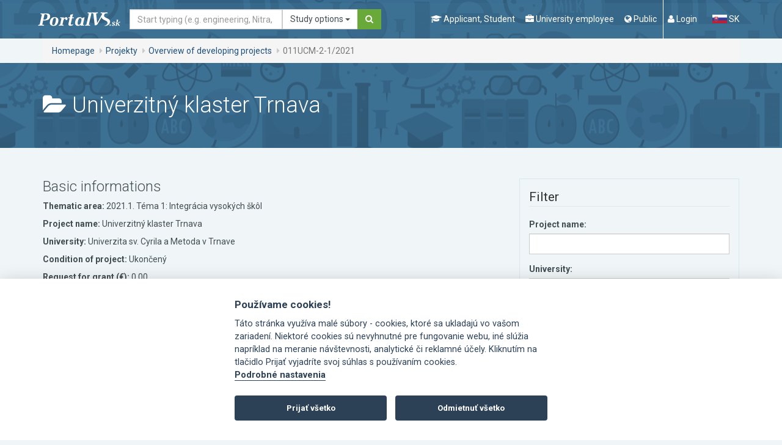

--- FILE ---
content_type: text/html; charset=utf-8
request_url: https://www.portalvs.sk/en/prehlad-projektov/rozvojove/14625
body_size: 15357
content:
<!DOCTYPE html>
<html lang="en">
<head>
	<meta charset="utf-8">
	<meta name="robots" content="index, follow">
	<meta name="viewport" content="width=device-width, initial-scale=1.0">
	<title>011UCM-2-1/2021 | Portal VS</title>
	<meta name="keywords" content="universities, the Ministry of Education, conferences, seminars, training, study programm, economics, philosophy and the humanities, medicine, healthcare, pharmaceutical and veterinary medicine, pedagogy and education, law, natural sciences, theology and religion, creative arts, military and police, architecture and construction, electrotechnology, informatics and information technology, other technical disciplines, agriculture and forestry, machine construction and engineering">
	<meta name="description" content="A practical portal for graduates who choose universities. You save the hours of searching and viewing that you would spend over every single page of university that interests you.">
	<meta name="theme-color" content="#205078">
	<link rel="stylesheet" href="/css/divascookies_style_dark.css">
	<link rel="stylesheet" href="//fonts.googleapis.com/css?family=Roboto:400,700,300&amp;subset=latin,latin-ext">
	<link href="/css/redmond/jquery-ui-1.9.2.custom.min.css" rel="stylesheet" type="text/css" media="screen">
	<link rel="stylesheet" href="/css/bootstrap-tagsinput.css">
	<link rel="stylesheet" href="/css/style-concat.min.css?v=3">
	<link rel="stylesheet" href="/js/cookieconsent-2.8.0/src/cookieconsent.css">
	<link rel="shortcut icon" href="/favicon.ico" type="image/x-icon">
	<noscript>
		<style>.grid-sizer, .gutter-sizer { display: none !important; } .grid-col-2 li:nth-child(n) { margin-right: 2%; }</style>
	</noscript>

	<!--[if lt IE 9]><script src="https://oss.maxcdn.com/libs/respond.js/1.3.0/respond.min.js" type="text/javascript"></script><![endif]-->
	<script type="text/javascript" src="/js/lang-en.js"></script>
	<script src="/js/jquery-1.10.2.min.js"></script>
	<script type="text/javascript" src="/js/jquery-ui-1.9.2.custom.min.js"></script>
	<script type="text/javascript" src="/libs/tinymce-7.6.1/js/tinymce/tinymce.min.js"></script>

	<link rel="stylesheet" href="/css/jquery.smartbanner.css" type="text/css" media="screen">

	<!-- re-Captcha -->
	<script src='https://www.google.com/recaptcha/api.js' async defer></script>
	<script>
		function recaptchaCallback() {
			$('.send').prop("disabled", false);
			$('.recaptcha').val(1);
		}
	</script>
		<script data-cookiecategory="analytics" async src="https://www.googletagmanager.com/gtag/js?id=G-NDHXS8W79S"></script>
		<script type="text/plain" data-cookiecategory="analytics">
			<!-- Google tag (gtag.js) -->
				window.dataLayer = window.dataLayer || [];
				function gtag(){dataLayer.push(arguments);}
				gtag('js', new Date());
				gtag('config', 'G-NDHXS8W79S');
		</script>
        <script type="text/plain" data-cookiecategory="analytics">
            (function(c,l,a,r,i,t,y){
                c[a]=c[a]||function(){(c[a].q=c[a].q||[]).push(arguments)};
                t=l.createElement(r);t.async=1;t.src="https://www.clarity.ms/tag/"+i;
                y=l.getElementsByTagName(r)[0];y.parentNode.insertBefore(t,y);
            })(window, document, "clarity", "script", "tcoqv14ax8");
        </script>
	
</head>
<body id="top">

	<a href="#main-content" class="sr-only">Go to content</a>
	<div class="wrapper">
		
		<div role="navigation" class="navbar navbar-default">
			<div class="container">
			<div class="navbar-header"><strong class="logo"><a class="navbar-brand" href="/en/"><img src="/images/logo.png" alt="PortalVS logo"></a></strong></div>
			<!-- /.navbar-header -->
			<form method="GET" action="/en/hladat" accept-charset="UTF-8" role="search" novalidate class="navbar-form navbar-left" onsubmit="return searchFormSubmit();">
				<div class="form-group">
					<label for="search-navigation" class="sr-only">Search</label>
					<div class="input-group">
						<input type="text" name="search" placeholder="Start typing (e.g. engineering, Nitra, Zilinska univerzita, STU...)" id="search-navigation" class="form-control navbar-search-input">
						<div class="input-group-btn">
							<button type="button" class="btn btn-default dropdown-toggle" data-toggle="dropdown" aria-haspopup="true" aria-expanded="false">
								<span id="search-in-btn-text"></span> 
								<span class="caret"></span>
							</button>
							<ul class="dropdown-menu" id="search-in-list">
							<li class="active"><a data-id="portalvs">Study options</a></li> 
							<li><a data-id="regzam">Employees</a></li>
							<li><a data-id="conferences">Conferences</a></li>
							<li><a data-id="calendar">Calendar of Events</a></li>
							</ul>
							<input type="hidden" value="portalvs" name="in" id="search-in-input"> 
						</div>
						<!-- /btn-group -->
						<span class="input-group-btn"><button type="submit" class="btn btn-secondary"><i class="fa fa-search"><span class="sr-only">Search</span></i></button></span>
					</div>
					<!-- /.input-group -->
				</div>
				<!-- /.form-group -->
<script type="text/javascript">
		var hasRegzamResults = false;

		function searchFormSubmit()
		{
			var id = $('#search-in-list li.active a').data('id');
			if (id == 'regzam') {
				if (!hasRegzamResults) {
					hasRegzamResults = $('input[name="search"]').val();
				}
				window.location.href = "https://www.portalvs.sk/regzam/?do=filterForm-submit&surname=" + hasRegzamResults + "&sort=surname&employment_state=yes&filter=Vyh%C4%BEada%C5%A5";
				return false;
			}

			return true;
		}

		$(function() {

			$.widget( "custom.catcomplete", $.ui.autocomplete, {
				options: {
					highlightClass: "ui-state-highlight",
					showOnCat: 4
				},

				_create: function() {
					this._super();
					this.widget().menu( "option", "items", "> :not(.ui-autocomplete-category)" );
				},
				_renderMenu: function( ul, items ) {
					var that = this,
					currentCategory = "",
					i = 0,
					show = true,
					ine = 0,
					len = items.length;

					$.each( items, function( index, item ) {
						var li;

						if (item.category == "Register zamestnancov") {
							hasRegzamResults = that.term;
						}

						if ( item.category != currentCategory ) {
							if(index != 0) {
								if(i > that.options.showOnCat) {
									ul.append( "<li class='ui-autocomplete-category'><div class='text-center text-muted ptb10'><small class='autoshowmore' data-cat='i"+ine+"'>"+"More results"+"</small></div></li>" );
								}
								ul.append( "<li class='ui-autocomplete-category'><span></span></li>" );
								ul.append( "<li class='ui-autocomplete-category text-muted ptb10'>" + item.category + "</li>" );
							}
							if(index == 0) {
								ul.append( "<li class='ui-autocomplete-category text-muted pb10'>" + item.category + "</li>" );
							}
							currentCategory = item.category;
							ine = index;
							i = 0;
						}

						if (i >= that.options.showOnCat) {
							show = false;
						}
						else {
							show = true;
						}

						li = that._renderItemData( ul, item, show, ine );
						if ( item.category ) {
							li.attr( "aria-label", item.category + " : " + item.label );
						}

						if ( index == len - 1) {
							if (i >= that.options.showOnCat) {
								if (item.category == "Register zamestnancov") {
									ul.append( "<li class='ui-autocomplete-category'><div class='text-center text-muted ptb10'><a class='autoshowmore' data-cat='i"+ine+"' href=\"https://www.portalvs.sk/regzam/?do=filterForm-submit&surname=" + that.term + "&sort=surname&employment_state=yes&filter=Vyh%C4%BEada%C5%A5\">"+"More results"+"</a></div></li>" );
								}
								else {
									ul.append( "<li class='ui-autocomplete-category'><div class='text-center text-muted ptb10'><small class='autoshowmore' data-cat='i"+ine+"'>"+"More results"+"</small></div></li>" );
								}
							}
						}

						i++;
					});
				},
				_renderItemData: function( ul, item, show, ine ) {
					return this._renderItem( ul, item, show, ine ).data( "ui-autocomplete-item", item );
				},

				_renderItem: function( ul, item, show, ine ) {
					 var re = new RegExp( "(" + this.term + ")", "gi" ),
					 cls = this.options.highlightClass,
					 template = "<span class='" + cls + "'>$1</span>",
					 label = item.label.replace( re, template );

					 var form = '';
					 if (item.form == 1) {
						form = 'denná';
					}
					if (item.form == 2) {
						form = 'externá';
					}
					if (item.acr || item.city) {
						var languages = '';
						if (item.languages.length > 0) {
							$.each(item.languages, function(index, value){
								languages = ', '+value.name;
							});
						}

						label = '<div class="row"><div class="col-md-6">'+label+' <br><small>('+form+', '+item.title_name+languages+')</small></div><div class="col-md-3">'+item.acr+'</div><div class="col-md-3">'+item.city+'</div></div>';
					}

					if (!show) {
						li = $( "<li/>" ).addClass('hide i'+ine).appendTo( ul );
					}
					else {
						li = $( "<li/>" ).appendTo( ul );
					}

					$( "<a/>" ).attr( "href", item.url + '?from=suggestion&from_category=' + $('#search-in-list li.active a').data('id') + '&keyword=' + this.term ).html( label ).appendTo( li ); // tuto treba doplnit miesto mriezky url na hladat
					return li;
				}
			});

			$(document).on('click', '.autoshowmore', function(){
				var dclass = $(this).data('cat');


				$('.'+dclass).each(function(){
					$(this).addClass('ui-menu-item').removeClass('hide');
				});

				$(this).remove();
			});


			$( "#search, #search-navigation" ).catcomplete({
				delay: 500,
				highlightClass: 'bold',
				source: function (request, response) {
					$.get("/en/hladat/ajax-suggestion", {
						search: request.term,
						type: $('#search-in-input').val(),
						inArchive: false
					}, function (data) {
						// assuming data is a JavaScript array such as
						// ["one@abc.de", "onf@abc.de","ong@abc.de"]
						// and not a string
						response(data);
					});
				},
				open: function( event, ui ) {
					$('.hide.ui-menu-item').removeClass('ui-menu-item');
				},
				select: function( event, ui ) {
					window.location.href = ui.item.url;
				}
			});
			setActiveSearchIn();

			$(document).on('click', '#search-in-list a', function(){
				$('#search-in-list li').removeClass('active');
				$(this).closest('li').addClass('active');
				setActiveSearchIn();
			});

			function setActiveSearchIn() {
				var active = $('#search-in-list li.active'),
					form = active.closest('form'),
					activeA = active.find('a'),
					id = activeA.data('id'),
					value = activeA.text();

				$('#search-in-input').val(id);
				$('#search-in-btn-text').text(value);

				switch(id) {
					case 'conferences':
						form.attr('action', "/en/konferencie-a-seminare");
						break;

					case 'eLearning':
						form.attr('action', "/en/evzdelavanie");
						break;

					case 'portalvs':
						form.attr('action', "/en/hladat");
						break;

					case 'calendar':
						form.attr('action', "/en/kalendar");
						break;
				}
			}
		});
		</script>
			</form>
			<div class="navbar-wrapper navbar-right">
				<ul class="nav-header">
				<!-- <li><span class="sr-only">Navigation</span>
					<ul class="nav-favorite">
						<li><a n:href="ElektronickaPrihlaska:">Application to university</a></li>
						<li><a n:href=":Front:Projekty:">Projects</a></li>
					</ul>
				</li> -->
				<li><span class="sr-only">Navigation</span>
					<ul class="nav-lead">
						<li class="navigation-mobile-wrapper">
							<a href="#" data-toggle="modal" data-target="#modal-navigation-mobile">
								<i class="fa fa-navicon"></i>
								<span class="nav-lead-text">Menu</span>
							</a>
						</li>
						<!-- /.navigation-mobile-wrapper -->

						<li>
							<a href="#" data-toggle="modal" data-target="#modal-navigation-student">
								<i class="fa fa-graduation-cap"></i>
								<span class="nav-lead-text">Applicant, Student</span>
							</a>
						</li>
						<li>
							<a href="#" data-toggle="modal" data-target="#modal-navigation-employee">
								<i class="fa fa-briefcase"></i>
								<span class="nav-lead-text">University employee</span>
							</a>
						</li>
						<li>
							<a href="#" data-toggle="modal" data-target="#modal-navigation-public">
								<i class="fa fa-globe"></i>
								<span class="nav-lead-text">Public</span>
							</a>
						</li>

							<li class="nav-lead-divided-left">
								<a href="#" data-toggle="modal" data-target="#modal-login"><i class="fa fa-user"></i> <span class="nav-lead-text">Login</span></a>
							</li>
					</ul>
				</li>
				<li><span class="sr-only">Change page language</span>
					<ul class="nav-lang">
						<li>
							<a href="/sk/prehlad-projektov/rozvojove/14625">
								<img src="/images/icons/flag-sk.png" alt="Slovak flag">
								SK
							</a>
						</li>
						<li class="active sr-only">
							<a href="/en/prehlad-projektov/rozvojove/14625">
								<img src="/images/icons/flag-en.png" alt="English flag">
								EN
							</a>
						</li>
					</ul>
				</li>
				</ul>
				<!-- /.nav-header -->
			</div>
			<!-- /.navbar-wrapper navbar-right -->
			</div>
			<!-- /.container -->
		</div>
		<!-- /.navbar navbar-default -->
		<div class="full-width">
			<div class="container">
				<div class="row">
				<div class="col-md-12">
					<ol class="breadcrumb">
						<li><a href="/en/">Homepage</a></li>
						<li><a href="/en/projekty">Projekty</a></li>
						<li><a href="/en/prehlad-projektov/rozvojove">Overview of developing projects</a></li>
						<li class="active">011UCM-2-1/2021</li>
					</ol>
					<!-- /.breadcrumb -->
				</div>
				<!-- /.col-md-12 -->
				</div>
				<!-- /.row -->
			</div>
			<!-- /.container -->
		</div>
		<!-- /.full-width -->
		
		<div id="main-content" class="main-content">

<div class="full-width full-width-secondary full-width-page-title">
	<div class="container">
		<div class="row">
			<div class="col-md-12">
				<h1 class="h1"><i class="fa fa-folder-open"></i> Univerzitný klaster Trnava</h1>
			</div>
			<!-- /.col-md-12 -->
		</div>
		<!-- /.row -->
	</div>
	<!-- /.container -->
	</div>
<!-- /.full-width full-width-secondary full-width-page-title -->
<div class="container">
	<div class="row">
		<div class="col-md-8 main">

			<h2 class="h3 title-secondary mt0">Basic informations</h2>
			<p><strong>Thematic area:</strong> 2021.1. Téma 1: Integrácia vysokých škôl</p>
			<p><strong>Project name:</strong> Univerzitný klaster Trnava</p>
			<p><strong>University:</strong> Univerzita sv. Cyrila a Metoda v Trnave</p>
			<p><strong>Condition of project:</strong> Ukončený</p>
			

			<p><strong>Request for grant (€):</strong> 0,00</p>
			<p><strong>Total project budget - including cofinancing (€):</strong> 0,00</p>

			

			<h2 class="h3 title-secondary">Financial grant of MŠVVandŠ SR</h2>
			<table class="table table-hover table-striped table-bordered">
			<tr>
				<td><strong>Together</strong></td>
				<td></td>
				<td></td>
				<td style="text-align:right;">0,00</td>
			</tr>
			</tbody>
			</table>


			<p> </p>

			<h2 class="h3 title-secondary">Evaluation 1</h2>
			<table class="table table-hover table-striped table-bordered">
				<tr>
					<th style="text-align:left">Súlad s dlhodobým zámerom vysokej školy</th>
				</tr>
				<tr>
					<td>
						<label for="c1_score">Score:</label>
						4<br>

						<p></p>
					</td>
				</tr>
				<tr>
					<th style="text-align:left">Konzistentnosť projektu</th>
				</tr>
				<tr>
					<td>
						<label for="c2_score">Score:</label>
						15<br>

						<p></p>
					</td>
				</tr>
				<tr>
					<th style="text-align:left">Rozpočet projektu</th>
				</tr>
				<tr>
					<td>
						<label for="c3_score">Score:</label>
						15<br>

						<p></p>
					</td>
				</tr>
				<tr>
					<th style="text-align:left">Hodnota projektu</th>
				</tr>
				<tr>
					<td>
						<label for="c4_score">Score:</label>
						30<br>

						<p></p>
					</td>
				</tr>
				<tr>
					<th style="text-align:left">Záverečný komentár a odporúčania</th>
				</tr>
				<tr>
					<td>
						<label for="c5_score">Score:</label>
						<br>

						<p>Projekt odkazuje len na Dlhodobý zámer rozvoja UCM v Trnave, kde sa nachádza strategický cieľ podporujúci spoluprácu univerzít v regióne a vytvorenie konzorcia. Absentuje však zmienka o strategických dokumentoch partnerskej univerzity.<br>
Navrhované aktivity vo všeobecnosti prispievajú k spolupráci partnerských univerzít, len v menšej časti (posledná aktivita) však vytvárajú „roadmap“ k skutočnej integrácii. Vhodnou aktivitou je rozhodne integrácia knižničných systémov, o potrebnosti rekonštrukcie fyzickej knižnice nie sú v projekte hodnoverné dôkazy. Podobne prestavba fytotronu a výstavba virologického laboratória sú bezosporu prospešné aktivity, ale ich napojenie na integráciu je značne otázne.<br>
Spoločná platforma informovanosti je naopak veľmi prospešná aktivita a môže prispieť k postupnému budovaniu spoločnej značky oboch univerzít. Naopak podpora prípravy spoločných vedeckých projektov sa javí ako aktivita, ktorá nespadá do predmetu podpory v rámci tejto výzvy.<br>
Ťažisková aktivita projektu je piata, konvergencia informačných systémov. Jej vykonanie je predpokladom ďalšej integrácie univerzít aj v oblasti zdieľania výučby, čo je kritická oblasť, ako aj majetku, s čím zasa súvisí kompatibilita účtovných systémov a registratúry.<br>
Šiesta aktivita projektu sa zameriava na modernizáciu viacerých budov. V rámci projektu chýba zdôvodnenie potreby viacerých modernizačných aktivít v kontexte intregračných krokov. Otázna je tiež, nakoľko je realistické dokončenie investičných aktivít aj v prípade ich financovania v rámci časových limitov Plánu obnovy.<br>
V rámci rozpočtu projektu je identifikovaná vysoká suma cez 330 tis. EUR na projekt Analyticko-diagnostického centra. Bez štúdie uskutočniteľnosti tejto časti aktivity nie je vhodné takúto vysokú sumu do projektu investovať.<br>
Vyplácanie podpory spoločných projektov sa javí neoprávnené v rámci výzvy.</p>
					</td>
				</tr>
				<tr>
					<th style="text-align:left">Total points</th>
				</tr>
				<tr>
					<td>64.00</td>
				</tr>
			</table>
			<h2 class="h3 title-secondary">Evaluation 2</h2>
			<table class="table table-hover table-striped table-bordered">
				<tr>
					<th style="text-align:left">Súlad s dlhodobým zámerom vysokej školy</th>
				</tr>
				<tr>
					<td>
						<label for="c1_score">Score:</label>
						9<br>

						<p></p>
					</td>
				</tr>
				<tr>
					<th style="text-align:left">Konzistentnosť projektu</th>
				</tr>
				<tr>
					<td>
						<label for="c2_score">Score:</label>
						28<br>

						<p></p>
					</td>
				</tr>
				<tr>
					<th style="text-align:left">Rozpočet projektu</th>
				</tr>
				<tr>
					<td>
						<label for="c3_score">Score:</label>
						19<br>

						<p></p>
					</td>
				</tr>
				<tr>
					<th style="text-align:left">Hodnota projektu</th>
				</tr>
				<tr>
					<td>
						<label for="c4_score">Score:</label>
						38<br>

						<p></p>
					</td>
				</tr>
				<tr>
					<th style="text-align:left">Záverečný komentár a odporúčania</th>
				</tr>
				<tr>
					<td>
						<label for="c5_score">Score:</label>
						<br>

						<p>V budúcich projektoch je potrebné zdôrazniť a zamerať sa na kroky k právnej integrácii spolupracujúcich vysokých škôl. Upozorňujeme, že takéto zameranie v budúcnosti veľmi zvýši šancu na budúcu podporu z Plánu obnovy a odolnosti (komponent 8).</p>
					</td>
				</tr>
				<tr>
					<th style="text-align:left">Total points</th>
				</tr>
				<tr>
					<td>94.00</td>
				</tr>
			</table>
		</div>
		<!-- /.col-md-8 main -->
<div class="col-md-4 aside">
	<div class="widget widget-primary">
		<div class="widget-title-wrapper">
			<h3 class="sr-only widget-title">Filter</h3>
		</div>
		<!-- /.widget-title-wrapper -->
		<div class="widget-body">
			<form action="/en/prehlad-projektov/rozvojove/14625" method="post" id="frm-filterDevelopingForm">
			<fieldset>
				<legend>Filter</legend>
				<div class="form-group">
					<label for="frm-filterDevelopingForm-name">Project name:</label>
					<input type="text" name="name" id="frm-filterDevelopingForm-name" class="form-control">
				</div>
				<div class="form-group">
                    <label for="frm-filterDevelopingForm-university">University:</label>
                    <select name="university" id="frm-filterDevelopingForm-university" class="form-control"><option value="">-</option><option value="712000000">Akadémia ozbrojených síl generála Milana Rastislava Štefánika</option><option value="715000000">Akadémia Policajného zboru</option><option value="718000000">Akadémia umení v Banskej Bystrici</option><option value="742000000">AMBIS vysoká škola, a.s.</option><option value="732000000">Bratislavská medzinárodná škola liberálnych štúdií</option><option value="703000000">Ekonomická univerzita v Bratislave</option><option value="734000000">Hudobná a umelecká akadémia Jána Albrechta - Banská Štiavnica, s. r. o., odborná vysoká škola</option><option value="795000000">INSTITUT SUPÉRIEUR SPÉCIALISÉ DE LA MODE (MOD´SPÉ Paris)</option><option value="722000000">Katolícka univerzita v Ružomberku</option><option value="797000000">Magyar Agrár- és Élettudományi Egyetem</option><option value="727000000">Paneurópska vysoká škola</option><option value="717000000">Prešovská univerzita v Prešove</option><option value="704000000">Slovenská poľnohospodárska univerzita v Nitre</option><option value="702000000">Slovenská technická univerzita v Bratislave</option><option value="723000000">Slovenská zdravotnícka univerzita v Bratislave</option><option value="796000000">Staropolska Szkoła Wyższa w Kielcach</option><option value="709000000">Technická univerzita v Košiciach</option><option value="705000000">Technická univerzita vo Zvolene</option><option value="719000000">Trenčianska univerzita Alexandra Dubčeka v Trenčíne</option><option value="713000000">Trnavská univerzita v Trnave</option><option value="798000000">Uczelnia Biznesu i Nauk Stosowanych „Varsovia“</option><option value="741000000">University College Prague – Vysoká škola mezinárodních vztahů a Vysoká škola hotelová a ekonomická s.r.o.</option><option value="725000000">Univerzita J. Selyeho</option><option value="701000000">Univerzita Komenského v Bratislave</option><option value="716000000">Univerzita Konštantína Filozofa v Nitre</option><option value="714000000">Univerzita Mateja Bela v Banskej Bystrici</option><option value="711000000">Univerzita Pavla Jozefa Šafárika v Košiciach</option><option value="720000000">Univerzita sv. Cyrila a Metoda v Trnave</option><option value="708000000">Univerzita veterinárskeho lekárstva a farmácie v Košiciach</option><option value="733000000">Vysoká škola bezpečnostného manažérstva v Košiciach</option><option value="728000000">Vysoká škola Danubius</option><option value="731000000">Vysoká škola DTI</option><option value="726000000">Vysoká škola ekonómie a manažmentu v Bratislave</option><option value="740000000">Vysoká škola logistiky o.p.s.</option><option value="721000000">Vysoká škola manažmentu</option><option value="707000000">Vysoká škola múzických umení v Bratislave</option><option value="738000000">Vysoká škola NEWTON, a.s.</option><option value="729000000">Vysoká škola technická a ekonomická v Prešove s. r. o.</option><option value="706000000">Vysoká škola výtvarných umení v Bratislave</option><option value="724000000">Vysoká škola zdravotníctva a sociálnej práce sv. Alžbety v Bratislave, n. o.</option><option value="710000000">Žilinská univerzita v Žiline</option></select>
				</div>
				<div class="form-group">
                    <label for="frm-filterDevelopingForm-theme">Thematic area:</label>
                    <select name="theme" id="frm-filterDevelopingForm-theme" class="form-control"><option value="">-</option><option value="91">1. Podpora integrácie a ďalšieho rozvoja informačných systémov vysokých škôl</option><option value="92">2. Štúdia uskutočniteľnosti obnovy infraštruktúry verejnej vysokej školy prostredníctvom PPP projektov, prípadne iných alternatívnych schém</option><option value="93">3. Rozvoj učiteľských študijných programov</option><option value="94">4. Identifikácia bariér v prístupe k vysokoškolskému vzdelaniu</option><option value="95">5. Podpora vytvárania spoločných študijných programov</option><option value="96">2015.1. Univerzitné pracovisko pre jadrovú energiu</option><option value="97">2015.2. Rozvojové projekty verejných vysokých škôl</option><option value="98">2016.1. Edukačný manažment</option><option value="99">2016.2. Zvyšovanie kvality vysokoškolského vzdelávania prostredníctvom internacionalizácie</option><option value="100">2016.3. Všeobecná</option><option value="101">2018.1. Podpora vysokých škôl pri napĺňaní ich dlhodobých zámerov</option><option value="102">2018.2. Podpora vysokých škôl pri plnení záväzkov prijatých v rámci Národnej koalície pre digitálne zručnosti a povolania SR (ďalej len "digitálna koalícia")</option><option value="103">2018.3. Podpora vytvárania prístupného akademického prostredia pre študentov so špecifickými potrebami</option><option value="104">2018.4. Podpora obnovy hudobných nástrojov v umeleckých študijných programoch</option><option value="105">2020.1. Téma 1: Podpora aktivít vysokých škôl v Iniciatíve Európskych univerzít</option><option value="106">2020.1. Téma 2: Získanie značky HR Ecxellence in Research Award</option><option value="107">2020.1. Téma 3: Podpora internacionalizácie vysokoškolského vzdelávania prostredníctvom virtuálnej mobility</option><option value="108">2020.1. Téma 4: Príprava štúdie uskutočniteľnosti integrácie vysokých škôl</option><option value="109">2020.1. Téma 5: Zlepšovanie praktických zručností študentov vysokých škôl prostredníctvom vytvárania a rozvoja simulačných centier a coworkingových centier</option><option value="110">2020.1. Téma 6: Vznik podporných centier a rozvoj podporných služieb pre študentov v existujúcich centrách</option><option value="111">2020.1. Téma 7: Príprava a rozvoj výučby kurzov v anglickom jazyku so zameraním na umelú inteligenciu a kybernetiku vo forme "blended learning"</option><option value="113">2021.1. Téma 1: Integrácia vysokých škôl</option><option value="114">2021.1. Téma 2: Vytvorenie systému podpory vysokoškolských učiteľov</option><option value="115">2021.1. Téma 3: Materské školy pri vysokých školách</option><option value="116">2021.1. Téma 4: Rozvoj výskumných kapacít v oblasti pedagogického výskumu</option><option value="117">2021.1. Téma 5: Optimalizácia procesov vysokých škôl formou auditu personálnej a organizačnej štruktúry vysokej školy</option><option value="118">2021.1. Téma 6: Koncept Zelenej univerzity</option><option value="119">2021.1. Téma 7: Podpora internacionalizácie vysokoškolského prostredia</option><option value="120">2022.1. Téma 1: Podpora poskytovania a uskutočňovania doplňujúceho pedagogického štúdia alebo rozširujúceho štúdia</option><option value="121">2023.1. Téma 1: Podpora integračných služieb pre zahraničných výskumníkov, vysokoškolských učiteľov, študentov a jazykového vzdelávania zamestnancov vysokých škôl</option><option value="122">2023.2. Téma 2: Podpora implementácie princípov Stratégie ľudských zdrojov vo výskume - HRS4R na slovenských verejných vysokých školách</option><option value="123">2024.1. Zavedenie podporných programov pre vedúcich pracovníkov na VŠ</option><option value="124">2025.1. Zavedenie podporných programov pre vedúcich pracovníkov na VŠ</option></select>
				</div>
				<div class="form-group">
                    <label for="frm-filterDevelopingForm-state">Condition of project:</label>
                    <select name="state" id="frm-filterDevelopingForm-state" class="form-control"><option value="">-</option><option value="16">Nefinancovaný</option><option value="14">Financovaný</option><option value="12">Podmienene financovaný</option><option value="15">Ukončený</option></select>
				</div>
				<div class="form-group">
                    <input type="submit" name="_submit" value="Filter" class="btn btn-secondary btn-block no-label-offset">
				</div>
				</fieldset>
            <input type="hidden" name="_do" value="filterDevelopingForm-submit"><!--[if IE]><input type=IEbug disabled style="display:none"><![endif]-->
</form>

		</div>
		<!-- /.widget-body -->
	</div>
	<!-- /.widget widget-primary -->
</div>
<!-- /.col-md-4 aside -->
	</div>
	<!-- /.row -->
</div>
<!-- /.container -->
		</div>
		<!-- /#main-content /.main-content main-content-home -->
	</div>
	<!-- /.wrapper -->
	<div class="infobar infobar-favorite" id="favorite-list" style="display: none;">
		<a href="#" data-target=".infobar-favorite" class="infobar-trigger toggle-visible"><span class="sr-only">Show my selection</span></a>
		<div class="infobar-inner">
		<h2 class="h1">My choice</h2>
		<ul class="list-unstyled list-infobar-favorite">
		</ul>
		</div>
	</div>


	<div id="modal-login" tabindex="-1" role="dialog" aria-labelledby="modal-label-login" aria-hidden="true" class="modal fade">
		<div class="modal-dialog modal-lg modal-primary">
		<div class="modal-content">
			<div class="modal-header">
				<button type="button" data-dismiss="modal" class="close"><span aria-hidden="true"><i class="fa fa-times"></i></span><span class="modal-close-label">Close</span></button>
				<h4 id="modal-label-login" class="modal-title">Login</h4>
			</div>
			<!-- /.modal-header -->
			<div class="modal-body">
			<ul role="tablist" class="nav nav-tabs nav-tabs-secondary">
				<li class="active"><a href="#form-login" role="tab" data-toggle="tab">Login</a></li>
				<li><a href="#form-reminder" role="tab" data-toggle="tab">Forgotten Password</a></li>
			</ul>
			<div class="well">
				<div class="tab-content">
				<div id="form-login" class="tab-pane fade in active">
					<h5 class="h3">Login</h5>
					<p>In case, that you do not remember the password to log in, you can have it <a href="#form-reminder" role="tab" data-toggle="tab">regenerate</a>. If you are already registered but do not remember what username you used to register, please contact <a href="/en/kontakty">HelpDesk</a>.</p>
					<p>Within the Portals VS you can use a single username and password. If there was a duplication of registration, it is necessary to immediately contact the administrator of Portal VS: <a href="mailto:helpdesk@portalvs.sk">helpdesk@portalvs.sk</a> (in the case of problems with KEGA projects: <a href="mailto:kega@portalvs.sk">kega@portalvs.sk</a>), which cancels the second registration because system errors could occur.</p>
					<form id="modalSignInForm" method="POST" action="/en/uzivatel" accept-charset="UTF-8" class="mt50">
					<div class="row">
						<div class="col-md-4">
						<div class="form-group">
							<label for="user" class="sr-only">Your e-mail</label>
							<input type="text" name="user" placeholder="Your e-mail" required id="user" class="form-control">
						</div>
						</div>
						<div class="col-md-4">
						<div class="form-group">
							<label for="password" class="sr-only">Your password</label>
							<input type="password" name="password" placeholder="Your password" required id="password" class="form-control">
						</div>
						</div>
						<div class="col-md-4">
						<div class="form-group">
							<input type="hidden" name="logintype" value="login">
							<input type="submit" name="btnSubmit" value="Login" class="btn btn-secondary btn-block">
						</div>
						</div>
					</div>
					</form>
				</div>
				<!-- /#form-login /.tab-pane fade in active -->
				<div id="form-reminder" class="tab-pane fade">
					<h5 class="h3">Portál vysokých škôl - forgotten password</h5>
					<p>Enter your username, information to change your password will be send to your email.</p>
					<p>
						If you're not sure what email you used to call the contact HelpDesk Portal VS. Contact:
						<strong>037/641 4881 <span class="text-normal">(7.30 - 15.30 h.)</span>, 0911 154 882, 0910 288 664</strong>
						or write to e-mail <a href="mailto:helpdesk@portalvs.sk">helpdesk@portalvs.sk</a>.
						After checking your personal data operator sends a new password by e-mail or SMS to a mobile phone number.
					</p>
					<form class="mt50" action="/en/zabudnute-heslo" method="post" novalidate="novalidate" id="frm-forgottenPasswordForm">
						<p class="text-warning text-upper"></p>
						<div class="row">
							<div class="col-md-8">
							<div class="form-group">
								<label class="sr-only" for="frm-forgottenPasswordForm-username">Username:</label>
								<input placeholder="Login e-mail used for registration." class="form-control" type="text" name="username" id="frm-forgottenPasswordForm-username" required data-nette-rules='[{"op":":filled","msg":"Enter username."}]'>
							</div>
							</div>
							<div class="col-md-4">
							<div class="form-group">
								<input value="Send" class="btn btn-secondary btn-block" type="submit" name="send">
							</div>
							</div>
						</div>
<input type="hidden" name="_do" value="forgottenPasswordForm-submit">					</form>
				</div>
				<!-- /#form-reminder /.tab-pane fade -->
				</div>
				<!-- /.tab-content -->
			</div>
			<p class="text-center">No account yet? <a href="/en/registracia">Create it</a>.</p>
			</div>
			<!-- /.modal-body -->
		</div>
		<!-- /.modal-content -->
		</div>
		<!-- /.modal-dialog modal-lg modal-primary -->
	</div>
	<!-- /#modal-login /.modal fade -->

	<div id="modal-navigation-student" tabindex="-1" role="dialog" aria-labelledby="modal-label-navigation" aria-hidden="true" class="modal fade">
		<div class="modal-dialog modal-lg modal-primary">
		<div class="modal-content">
			<div class="modal-header">
				<button type="button" data-dismiss="modal" class="close">
					<span aria-hidden="true">
						<i class="fa fa-times"></i>
					</span>
					<span class="modal-close-label">Close</span>
				</button>
				<h4 id="modal-label-navigation" class="modal-title sr-only">Menu</h4>
			</div>
			<!-- /.modal-header -->
			<div class="modal-body">
				<ul class="nav-modal clearfix">
					<li>
						<i class="fa fa-graduation-cap"></i>
						<strong>Applicant, Student</strong>
						<hr>
					</li>
					<li><a accesskey="1" href="/en/informacie-o-vysokych-skolach?from=menu1">Register of universities</a></li>
					<li ><a href="/en/stipendia?from=menu1">Scholarships</a></li>
					<li><a href="/en/studijne-odbory?from=menu1">Fields of study</a></li>
					<li><a href="/en/hladat?from=menu1">Study programmes</a></li>
					<li><a accesskey="2" href="/en/o-centralnej-elektronickej-prihlaske?from=menu1">Application to university</a></li>

					<li><a accesskey="3" href="/en/terminy?from=menu1">Deadlines</a></li>
					<li><a accesskey="4" href="/en/poplatky?from=menu1">Fees and tuition fees</a></li>

					<li><a href="/en/rating?from=menu1">Teachers assessment</a></li>
					<li><a accesskey="8" href="/en/aktuality?from=menu1">News</a></li>
					<li><a accesskey="8" href="/en/kalendar?from=menu1">Calendar of Events</a></li>
					<li><a href="/en/dotaznik?from=menu1">Questionnaire</a></li>
					<li><a accesskey="9" title="FAQ, glossary, contacts, ..." href="/en/helpdesk?from=menu1">HelpDesk</a></li>
					<li><a href="/en/posielajte-mi-novinky?from=menu1">News by email</a></li>
				</ul>
			</div>
			<!-- /.modal-body -->
		</div>
		<!-- /.modal-content -->
		</div>
		<!-- /.modal-dialog modal-lg modal-primary -->
	</div>
	<!-- /#modal-navigation-student /.modal fade -->

	<div id="modal-navigation-employee" tabindex="-1" role="dialog" aria-labelledby="modal-label-navigation" aria-hidden="true" class="modal fade">
		<div class="modal-dialog modal-lg modal-primary">
		<div class="modal-content">
			<div class="modal-header">
				<button type="button" data-dismiss="modal" class="close">
					<span aria-hidden="true">
						<i class="fa fa-times"></i>
					</span>
					<span class="modal-close-label">Close</span>
				</button>
				<h4 id="modal-label-navigation" class="modal-title sr-only">Menu</h4>
			</div>
			<!-- /.modal-header -->
			<div class="modal-body">
				<ul class="nav-modal clearfix">
					<li>
						<i class="fa fa-briefcase"></i>
						<strong>University employee</strong>
						<hr>
					</li>
					<li><a href="/en/informacie-o-vysokych-skolach?from=menu2">Register of universities</a></li>
					<li><a accesskey="5" href="/en/projekty?from=menu2">KEGA projects</a></li>
					<li class="active"><a href="/en/prehlad-projektov/rozvojove?from=menu2">Developing projects</a></li>
					<li><a href="https://www.portalvs.sk/regzam/">Register of employees</a></li>

					<li><a href="/en/morho?from=menu2">Register študijných programov</a></li>

					<li><a accesskey="6" href="/en/konferencie-a-seminare?from=menu2">Conferences and seminars</a></li>
					<li><a accesskey="7" href="/en/evzdelavanie?from=menu2">E-learning</a></li>
					<li><a href="/en/publikacna-cinnost?from=menu2">Publishing activity</a></li>
					<li><a href="/en/rating?from=menu2">Teachers assessment</a></li>
					<li><a href="/en/aktuality/1?from=menu2">News</a></li>
					<li><a accesskey="8" href="/en/kalendar?from=menu2">Calendar of Events</a></li>
					<li><a href="/en/dotaznik/zamestnanec">Questionnaire</a></li>
					<li><a title="FAQ, glossary, contacts, ..." href="/en/helpdesk?from=menu2">HelpDesk</a></li>
					<li><a href="/en/posielajte-mi-novinky?from=menu2">News by email</a></li>
				</ul>
			</div>
			<!-- /.modal-body -->
		</div>
		<!-- /.modal-content -->
		</div>
		<!-- /.modal-dialog modal-lg modal-primary -->
	</div>
	<!-- /#modal-navigation-employee /.modal fade -->

	<div id="modal-navigation-public" tabindex="-1" role="dialog" aria-labelledby="modal-label-navigation" aria-hidden="true" class="modal fade">
		<div class="modal-dialog modal-lg modal-primary">
		<div class="modal-content">
			<div class="modal-header">
				<button type="button" data-dismiss="modal" class="close">
					<span aria-hidden="true">
						<i class="fa fa-times"></i>
					</span>
					<span class="modal-close-label">Close</span>
				</button>
				<h4 id="modal-label-navigation" class="modal-title sr-only">Menu</h4>
			</div>
			<!-- /.modal-header -->
			<div class="modal-body">
				<ul class="nav-modal clearfix">
					<li>
						<i class="fa fa-globe"></i>
						<strong>Public</strong>
						<hr>
					</li>
					<li><a href="/en/o-portali?from=menu3">About the portal</a></li>
					<li><a href="/en/informacie-o-vysokych-skolach?from=menu3">Register of universities</a></li>
					<li><a href="https://www.portalvs.sk/regzam/">Register of employees</a></li>
					<li><a href="/en/konferencie-a-seminare?from=menu3">Conferences and seminars</a></li>
					<li><a href="/en/evzdelavanie?from=menu3">E-learning</a></li>
					<li><a href="https://ciselniky.portalvs.sk/" target="_blank">Codelists</a></li>
					<li><a href="/en/statistika-navstevnosti?from=menu3">Statistics on page visits</a></li>
					<li><a href="/en/aktuality/1?from=menu3">News</a></li>
					<li><a accesskey="8" href="/en/kalendar?from=menu3">Calendar of Events</a></li>
					<li><a href="/en/dotaznik/verejnost">Questionnaire</a></li>
					<li><a href="/en/kontakty?from=menu3">Contacts</a></li>
					<li><a href="/en/posielajte-mi-novinky?from=menu3">News by email</a></li>
				</ul>
			</div>
			<!-- /.modal-body -->
		</div>
		<!-- /.modal-content -->
		</div>
		<!-- /.modal-dialog modal-lg modal-primary -->
	</div>
	<!-- /#modal-navigation-public /.modal fade -->

	<div id="modal-navigation-mobile" tabindex="-1" role="dialog" aria-labelledby="modal-label-navigation-mobile" aria-hidden="true" class="modal fade">
		<div class="modal-dialog modal-lg modal-primary">
		<div class="modal-content">
			<div class="modal-header">
				<button type="button" data-dismiss="modal" class="close">
					<span aria-hidden="true">
						<i class="fa fa-times"></i>
					</span>
					<span class="modal-close-label">Close</span>
				</button>
				<h4 id="modal-label-navigation-mobile" class="modal-title sr-only">Menu</h4>
			</div>
			<!-- /.modal-header -->
			<div class="modal-body">
				<ul class="nav-modal clearfix">
					<li>
						<i class="fa fa-navicon"></i>
						<strong>Menu</strong>
						<hr>
					</li>

					<li>
						<a href="#" data-dismiss="modal" data-toggle="modal" data-target="#modal-navigation-student">
							<i class="fa fa-graduation-cap"></i>
							<span class="nav-lead-text">Applicant, Student</span>
						</a>
					</li>
					<li>
						<a href="#" data-dismiss="modal" data-toggle="modal" data-target="#modal-navigation-employee">
							<i class="fa fa-briefcase"></i>
							<span class="nav-lead-text">University employee</span>
						</a>
					</li>
					<li>
						<a href="#" data-dismiss="modal" data-toggle="modal" data-target="#modal-navigation-public">
							<i class="fa fa-globe"></i>
							<span class="nav-lead-text">Public</span>
						</a>
					</li>

						<li>
							<a href="#" data-dismiss="modal" data-toggle="modal" data-target="#modal-login"><i class="fa fa-user"></i> <span class="nav-lead-text">Login</span></a>
						</li>

				</ul>
			</div>
			<!-- /.modal-body -->
		</div>
		<!-- /.modal-content -->
		</div>
		<!-- /.modal-dialog modal-lg modal-primary -->
	</div>
	<!-- /#modal-navigation-mobile /.modal fade -->

	<div class="footer">
		<div class="container">
			<div class="row">
				<div class="col-md-12 text-right">
					<ul class="nav-footer">
						<li><a href="/en/autorske-prava">Copyright</a></li>
						<li><a href="/en/ochrana-osobnych-udajov">Protection of personal data</a></li>
						<li><a href="/en/vyhlasenie-o-pristupnosti">Accessibility statement</a></li>
						<li><a href="/en/statistika-navstevnosti">Statistics on page visits</a></li>
						<li><a href="/en/mapa-stranok">Site map</a></li>
						<li>
							<a href="https://www.facebook.com/portalvs/" target="_blank">
								<i class="fa fa-facebook"></i>
								Facebook
							</a>
						</li>
						<li>
							<a href="https://www.instagram.com/portalvs.sk/" target="_blank">
								<i class="fa fa-instagram"></i>
								Instagram
							</a>
						</li>
						<li><a href="/en/rss"><i class="fa fa-rss"></i> RSS</a></li>
					</ul>
				</div>
				<p>&nbsp;</p>
				<div class="col-sm-12 text-right">
					<ul class="nav-footer">
						<li class="nav-footer-lang">
						<ul>
							<li><a href="/sk/prehlad-projektov/rozvojove/14625">SK</a></li>
							<li class="active"><a href="/en/prehlad-projektov/rozvojove/14625">EN</a></li>
						</ul>
						</li>
						<li><a title="Frequently Asked Questions" href="/en/casto-kladene-otazky">(FAQ) Frequently Asked Questions</a></li>
						<li><a title="Glossary" href="/en/slovnik-pojmov">Glossary</a></li>
						<li><a title="News by email" href="/en/posielajte-mi-novinky">News by email</a></li>
						<li><a title="FAQ, glossary, contacts, ..." href="/en/helpdesk">HelpDesk</a></li>
						<li><a href="/en/propagacia-a-media">Promotion and media</a></li>
						<li><a href="/en/o-portali">About the project</a></li>
						<li><a href="https://ciselniky.portalvs.sk/" target="_blank">Codelists</a></li>
						<li><a href="#" data-cc="c-settings">Cookie settings</a></li>
					</ul>
				</div>
				<p>&nbsp;</p>
				<div class="col-sm-12 text-right">
					<ul class="nav-footer">
						<li><a title="FAQ, glossary, contacts, ..." href="/en/helpdesk">Contact</a></li>
						<li>
							<a href="/en/dotaznik-spokojnosti">
								Satisfaction questionnaire
							</a>
						</li>
						<li>
							<a href="/en/chyba-na-stranke">
								Did you find an error on the page?
							</a>
						</li>
						<li><a href="#top" class="back-to-the-top">Top <i class="fa fa-chevron-circle-up"></i></a></li>
					</ul>
				</div>
			</div>
			<!-- /.row -->
		</div>
		<!-- /.container -->
	</div>
	<!-- /.footer -->

	<div class="modal fade" id="modalStarAlertAdd" tabindex="-1" role="dialog" aria-labelledby="modalStarAlertAdd">
	  <div class="modal-dialog">
	    <div class="modal-content">
	      <div class="modal-body">
		      <div class="alert alert-info" role="alert" style="margin-bottom: 0;">The program has been added to my favorites</div>
	      </div>
	      <div class="modal-footer">
	        <button type="button" class="btn btn-primary" data-dismiss="modal">Close</button>
	      </div>
	    </div><!-- /.modal-content -->
	  </div><!-- /.modal-dialog -->
	</div><!-- /.modal -->
	<div class="modal fade" id="modalStarAlertRemove" tabindex="-1" role="dialog" aria-labelledby="modalStarAlertRemove">
	  <div class="modal-dialog">
	    <div class="modal-content">
	      <div class="modal-body">
		      <div class="alert alert-warning" role="alert" style="margin-bottom: 0;">The program has been removed from favorites</div>
	      </div>
	      <div class="modal-footer">
	        <button type="button" class="btn btn-primary" data-dismiss="modal">Close</button>
	      </div>
	    </div><!-- /.modal-content -->
	  </div><!-- /.modal-dialog -->
	</div><!-- /.modal -->

	<script src="/js/bootstrap-tagsinput.min.js"></script>
	<script src="/js/masonry.pkgd.js"></script>
	<script src="/js/jquery.divascookies-0.6.min.js"></script>
	<script src="/js/scripts-concat.min.js"></script>
	<script src="/js/script.js"></script>
	<script src="/js/main.js"></script>
	<script src="/js/ajax.js"></script>
	<script type="text/javascript">
		let castlePk = "pk_yzo7PLbSTiZaphTSSuHsh1NsDM1M1XC4";
	</script>
    <script type="module" src="/js/castle/castle.init.js?v.2"></script>

	<script src="/js/jquery.smartbanner.js"></script>
	<script type="text/javascript">
		$.smartbanner({ title: 'Portál VŠ', author: ' ', price: 'ZADARMO', inGooglePlay: 'v Google Play', layer: false, button: 'VIAC INFO', appStoreLanguage: 'sk', daysReminder: 30, icon: '/images/pvs-app.png' });
	</script>

	<script type="text/javascript">
		$('.nav-tabs-stacked-sm a').on('shown.bs.tab', function(e) {

			var scrollOffset = $(e.target.hash).offset().top,
					viewPortWidth = $(document).width();

			if (viewPortWidth <= 767) {
				$("html, body").animate({
					scrollTop: scrollOffset
				}, 300);
			}

		});
	</script>


	<script type="text/javascript">
		$(document).on('hidden.bs.modal', function (event) {
			if ($('.modal:visible').length) {
				$('body').addClass('modal-open');
			} else {
				$('body').css('padding-right', 0);
			}
		});
	</script>

	<script type="text/javascript">
		(function($) {
			$('.js-sidebar-collapse-trigger').on('click', function(e) {
				var self = $(this),
						triggerLabel = self.find('.nav-aside-text'),
						collapsibleWrapper = $('.js-sidebar-collapse-wrapper');

				self.find('.fa').toggleClass('fa-caret-left fa-caret-right')
				self.blur();

				collapsibleWrapper.toggleClass('collapsed');

				if (collapsibleWrapper.hasClass('collapsed')) {
					triggerLabel.text('Zobraziť navigáciu');
				} else {
					triggerLabel.text('Skryť navigáciu');
				}
			});
		})($);
	</script>

	<script type="text/javascript">

    $(document).ready(function() {

    tinyMCE.init({
        selector: "textarea.textarea-editor",
        language : "sk",
        plugins : [ "link", "lists", "advlist", "charmap", "code", "fullscreen" ],
        paste_as_text: true,
        fix_list_elements : true,
        entity_encoding : "raw",
        element_format : "xhtml",
        elementpath: false,
        browser_spellcheck: true,
        resize: true,
        menubar : false,
        block_formats: 'Paragraph=p;Heading 4=h4',
        valid_elements : "a[href|target|title],strong/b,em/i,p,br,ul[style],ol[style],li,h4",
        toolbar: "bold italic formatselect | bullist numlist outdent indent link unlink | undo redo cut copy paste pastetext removeformat | charmap code fullscreen",
        relative_urls : false,
        remove_script_host : true
    });
    });
	</script>

	<script defer src="/js/cookieconsent-2.8.0/dist/cookieconsent.js"></script>
	<script defer src="/js/cookieconsent-2.8.0/cookieconsent-init.js"></script>

	
</body>
</html>
